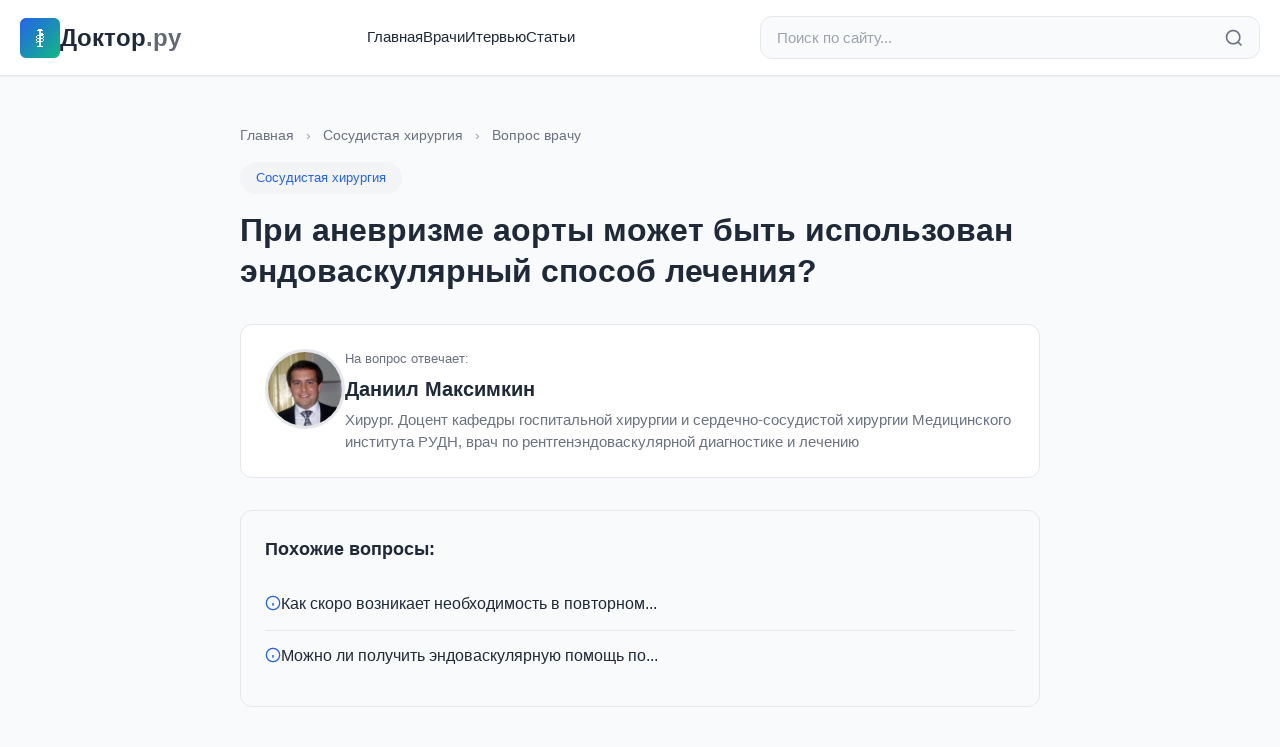

--- FILE ---
content_type: text/html; charset=utf-8
request_url: https://doctor.ru/question/4720/
body_size: 16420
content:
<!DOCTYPE html>
<html lang="ru">
<head>
  <meta charset="utf-8">
  <title>При аневризме аорты может быть использован эндоваскулярный способ лечения?</title>

    <meta name="description" content="Да.">
  
  <meta http-equiv="X-UA-Compatible" content="IE=edge">
  <meta name="viewport" content="width=device-width, initial-scale=1, maximum-scale=5">

    <meta property="og:type" content="article">
  <meta property="og:title" content="При аневризме аорты может быть использован эндоваскулярный способ лечения?">
  <meta property="og:url" content="https://doctor.ru/question/4720/">
  <meta property="og:site_name" content="Doctor.ru">
    <meta property="og:image" content="https://doctor.ru/uploads/guest_pic/2018/03/29/b2aa3d2d9f0e074fe7c5fb7486871e90.jpg">
      <meta property="og:description" content="Да.">
  
  <meta name="yandex-verification" content="483babc5d94ee5f2">
  <meta name="verify-admitad" content="360c15ba67">

    <link rel="stylesheet" href="/css/modern.css?v=1">

    <script>
    window.yaContextCb = window.yaContextCb || []
  </script>
  <script src="https://yandex.ru/ads/system/context.js" async></script>
</head>

<body data-value="">
  
  <!--LiveInternet counter-->
  <script type="text/javascript">
    new Image().src = "//counter.yadro.ru/hit?r" +
      escape(document.referrer) + ((typeof(screen) == "undefined") ? "" :
        ";s" + screen.width + "*" + screen.height + "*" + (screen.colorDepth ?
          screen.colorDepth : screen.pixelDepth)) + ";u" + escape(document.URL) +
      ";h" + escape(document.title.substring(0, 80)) +
      ";" + Math.random();
  </script>
  <!--/LiveInternet-->

  <!-- Yandex.Metrika counter -->
  <script type="text/javascript">
    (function(d, w, c) {
      (w[c] = w[c] || []).push(function() {
        try {
          w.yaCounter42510819 = new Ya.Metrika({
            id: 42510819,
            clickmap: true,
            trackLinks: true,
            accurateTrackBounce: true,
            webvisor: true
          });
        } catch (e) {}
      });
      var n = d.getElementsByTagName("script")[0],
        s = d.createElement("script"),
        f = function() { n.parentNode.insertBefore(s, n); };
      s.type = "text/javascript";
      s.async = true;
      s.src = "https://mc.yandex.ru/metrika/watch.js";
      if (w.opera == "[object Opera]") {
        d.addEventListener("DOMContentLoaded", f, false);
      } else { f(); }
    })(document, window, "yandex_metrika_callbacks");
  </script>
  <noscript>
    <div><img src="https://mc.yandex.ru/watch/42510819" style="position:absolute; left:-9999px;" alt="" /></div>
  </noscript>
  <!-- /Yandex.Metrika counter -->
  

    <header class="header">
    <div class="header-container">
      <div class="header-top">
        <a href="/" class="logo">
          <div class="logo-icon">
            <svg width="24" height="24" viewBox="0 0 24 24" fill="currentColor" style="image-rendering: pixelated; image-rendering: crisp-edges;">
                                          <rect x="11" y="3" width="2" height="18" fill="currentColor"/>

                            <rect x="10" y="3" width="4" height="1" fill="currentColor"/>
              <rect x="9" y="4" width="6" height="1" fill="currentColor"/>

                                          <rect x="13" y="7" width="2" height="2" fill="currentColor"/>
              <rect x="15" y="8" width="1" height="1" fill="currentColor"/>

                            <rect x="9" y="9" width="2" height="1" fill="currentColor"/>
              <rect x="13" y="9" width="2" height="1" fill="currentColor"/>

              <rect x="8" y="10" width="1" height="2" fill="currentColor"/>
              <rect x="15" y="10" width="1" height="2" fill="currentColor"/>

              <rect x="9" y="12" width="2" height="1" fill="currentColor"/>
              <rect x="13" y="12" width="2" height="1" fill="currentColor"/>

              <rect x="8" y="13" width="1" height="2" fill="currentColor"/>
              <rect x="15" y="13" width="1" height="2" fill="currentColor"/>

              <rect x="9" y="15" width="2" height="1" fill="currentColor"/>
              <rect x="13" y="15" width="2" height="1" fill="currentColor"/>

                            <rect x="8" y="16" width="1" height="1" fill="currentColor"/>

                            <rect x="9" y="20" width="6" height="1" fill="currentColor"/>
            </svg>
          </div>
          <span>Доктор<span style="opacity:0.7">.ру</span></span>
        </a>

        <nav class="nav">
          <a href="/">Главная</a>
          <a href="/doctors">Врачи</a>
          <a href="/articles">Итервью</a>
          <a href="/pub">Статьи</a>
        </nav>

        <form action="/search" method="get" class="search-bar">
          <input
            type="search"
            name="search"
            class="search-input"
            placeholder="Поиск по сайту..."
            value=""
          >
          <button type="submit" class="search-btn" aria-label="Найти">
            <svg width="20" height="20" viewBox="0 0 24 24" fill="none" stroke="currentColor" stroke-width="2">
              <circle cx="11" cy="11" r="8"/>
              <path d="m21 21-4.35-4.35"/>
            </svg>
          </button>
        </form>

        <button class="mobile-menu-btn" aria-label="Меню">
          <svg width="24" height="24" viewBox="0 0 24 24" fill="none" stroke="currentColor" stroke-width="2">
            <line x1="3" y1="12" x2="21" y2="12"/>
            <line x1="3" y1="6" x2="21" y2="6"/>
            <line x1="3" y1="18" x2="21" y2="18"/>
          </svg>
        </button>
      </div>

      <div class="mobile-nav" id="mobileNav">
        <ul>
          <li><a href="/">Главная</a></li>
          <li><a href="/doctors">Врачи</a></li>
          <li><a href="/articles">Интервью</a></li>
          <li><a href="/pub">Статьи</a></li>
        </ul>
      </div>
    </div>
  </header>
<div class="container content-wrapper">
  <div class="question-page" itemscope itemtype="http://schema.org/Question">
        <div class="breadcrumb">
      <a href="/">Главная</a>
      <span class="breadcrumb-separator">›</span>
            <a href="/cat/49/">Сосудистая хирургия</a>
      <span class="breadcrumb-separator">›</span>
            <span>Вопрос врачу</span>
    </div>

        <div class="question-header">
            <a href="/cat/49/" class="question-category-badge">
        Сосудистая хирургия
      </a>
            <h1 class="question-title" itemprop="name">
        При аневризме аорты может быть использован эндоваскулярный способ лечения?
      </h1>
    </div>

            <div class="doctor-card" itemprop="author" itemscope itemtype="http://schema.org/Person">
      <a href="/dossier/6314/" class="doctor-avatar">
                <img src="/uploads/guest_pic/2018/03/29/b2aa3d2d9f0e074fe7c5fb7486871e90.jpg" alt="Даниил Максимкин" itemprop="image">
              </a>
      <div class="doctor-info">
        <div class="doctor-label">На вопрос отвечает:</div>
        <div class="doctor-name">
          <a href="/dossier/6314/" itemprop="name">
            Даниил Максимкин
          </a>
        </div>
                <div class="doctor-position">Хирург. Доцент кафедры госпитальной хирургии и сердечно-сосудистой хирургии Медицинского института РУДН, врач по рентгенэндоваскулярной диагностике и лечению</div>
              </div>
    </div>
    
            <div class="related-questions">
      <div class="related-title">Похожие вопросы:</div>
      <ul class="related-list">
                        <li>
          <a href="/question/4721/">
            <span class="related-icon">
              <svg width="16" height="16" viewBox="0 0 24 24" fill="none" stroke="currentColor" stroke-width="2">
                <circle cx="12" cy="12" r="10"/>
                <path d="M12 16v-4M12 8h.01"/>
              </svg>
            </span>
            <span>Как скоро возникает необходимость в повторном...</span>
          </a>
        </li>
                                <li>
          <a href="/question/4722/">
            <span class="related-icon">
              <svg width="16" height="16" viewBox="0 0 24 24" fill="none" stroke="currentColor" stroke-width="2">
                <circle cx="12" cy="12" r="10"/>
                <path d="M12 16v-4M12 8h.01"/>
              </svg>
            </span>
            <span>Можно ли получить эндоваскулярную помощь по...</span>
          </a>
        </li>
                      </ul>
    </div>
    
        <div class="answer-content" itemprop="suggestedAnswer acceptedAnswer" itemscope itemtype="http://schema.org/Answer">
      <div itemprop="text">
        <p></p>
<p>
<p>Да. Если мы представим анатомию аорты, то нужно сказать, что ее грудной, нисходящий грудной отдел и абдоминальная брюшная часть аорты - это уже прямые показания к эндоваскулярному протезированию. Мы имплантируем в аорту, так называемый, стент-графт. Он тоже представляет собой металлический каркас соответствующего диаметра. Ячейки этого металлического стента закрыты специальной тканью, которая не пропускает кровь. Целью имплантации является выключить аневризму (расширение) из общего кровотока и полностью восстановить линейный кровоток по определённому участку аорты. Мы научились это делать на грудной нисходящей и брюшной аорте. От открытой хирургии на данных сегментах уже почти отошли.&nbsp;</p>
<p><strong>То есть аневризма остаётся, но эндоваскулярное вмешательство позволяет исключить её разрыв?</strong></p>
<p>Да, кровоток проходит внутри протеза. Протез прочный и то, что остаётся за его краями<strong> </strong>не представляет для человека угрозу с точки зрения разрыва.</p>
</p>
      </div>
    </div>

            <div class="tags">
            <a href="/tag/кардиология" class="tag">#кардиология</a>
            <a href="/tag/кардиохирургия" class="tag">#кардиохирургия</a>
            <a href="/tag/эндоваскулярная хирургия" class="tag">#эндоваскулярная хирургия</a>
            <a href="/tag/эндопротезирование" class="tag">#эндопротезирование</a>
            <a href="/tag/сердце" class="tag">#сердце</a>
          </div>
    
        <div class="navigation-buttons">
            <a href="/question/4719/" class="nav-button">
        <svg width="16" height="16" viewBox="0 0 24 24" fill="none" stroke="currentColor" stroke-width="2">
          <path d="M19 12H5M12 19l-7-7 7-7"/>
        </svg>
        Предыдущий вопрос
      </a>
                  <a href="/question/4721/" class="nav-button nav-button-primary">
        Следующий вопрос
        <svg width="16" height="16" viewBox="0 0 24 24" fill="none" stroke="currentColor" stroke-width="2">
          <path d="M5 12h14M12 5l7 7-7 7"/>
        </svg>
      </a>
                  <a href="/dossier/6314/" class="nav-button">
        Все вопросы к врачу
      </a>
          </div>
  </div>
</div>

  <footer class="footer">
    <div class="footer-content">
      <div class="footer-grid">
        <div class="footer-section">
          <h3>О проекте</h3>
          <p class="footer-description">
            Доктор.ру — медицинский портал о здоровье. Ответы врачей на вопросы пациентов, статьи и публикации о медицине.
          </p>
          <div class="footer-social">
            <a href="https://vk.com/rudoctor" target="_blank" rel="noopener" aria-label="ВКонтакте">
              <svg width="20" height="20" viewBox="0 0 24 24" fill="currentColor">
                <path d="M15.07 2H8.93C3.33 2 2 3.33 2 8.93v6.14C2 20.67 3.33 22 8.93 22h6.14c5.6 0 6.93-1.33 6.93-6.93V8.93C22 3.33 20.67 2 15.07 2zm3.45 15.44h-1.63c-.69 0-.9-.56-2.15-1.8-1.08-1.05-1.56-1.19-1.83-1.19-.37 0-.48.11-.48.63v1.64c0 .44-.14.7-1.31.7-1.98 0-4.18-1.2-5.73-3.44-2.33-3.28-2.97-5.76-2.97-6.27 0-.27.11-.52.63-.52h1.63c.47 0 .65.21.83.71.95 2.58 2.54 4.84 3.2 4.84.24 0 .36-.11.36-.73v-2.85c-.08-1.37-.81-1.49-.81-1.98 0-.21.18-.43.47-.43h2.56c.39 0 .54.22.54.68v3.86c0 .4.18.54.3.54.24 0 .44-.14.88-.58 1.35-1.52 2.32-3.87 2.32-3.87.13-.27.34-.52.81-.52h1.63c.49 0 .6.25.49.68-.19.94-2.28 4.17-2.28 4.17-.2.33-.28.48 0 .85.21.27.89.87 1.35 1.4.82.94 1.45 1.72 1.62 2.27.17.54-.09.81-.58.81z"/>
              </svg>
            </a>
          </div>
        </div>

        <div class="footer-section">
          <h3>Навигация</h3>
          <ul class="footer-links">
            <li><a href="/">Главная</a></li>
            <li><a href="/doctors">Врачи</a></li>
            <li><a href="/articles">Публикации</a></li>
            <li><a href="/pub">Статьи</a></li>
            <li><a href="/archive">Архив</a></li>
          </ul>
        </div>

        <div class="footer-section">
          <h3>Разделы</h3>
          <ul class="footer-links">
            <li><a href="/cat/18/">Кардиология</a></li>
            <li><a href="/cat/23/">Неврология</a></li>
            <li><a href="/cat/33/">Педиатрия</a></li>
            <li><a href="/cat/13/">Гинекология</a></li>
            <li><a href="/cat/26/">Онкология</a></li>
            <li><a href="/cat/31/">Офтальмология</a></li>
          </ul>
        </div>

                <div class="footer-section">
          <h3>Популярные вопросы</h3>
          <ul class="footer-links popular-questions">
                        <li>
              <a href="/question/10">
                Что такое инсульт? Почему он...
              </a>
            </li>
                        <li>
              <a href="/question/11">
                Ишемический, геморрагический и...
              </a>
            </li>
                        <li>
              <a href="/question/12">
                Что делать при подозрении на...
              </a>
            </li>
                        <li>
              <a href="/question/13">
                Какие симптомы у инсульта? Чем...
              </a>
            </li>
                        <li>
              <a href="/question/14">
                Что происходит с мозгом в...
              </a>
            </li>
                      </ul>
        </div>
              </div>

      <div class="footer-bottom">
        <div class="footer-copyright">
          &copy; 2026 doctor.ru — Все права защищены
          <br>
          <a href="mailto:admin@doctor.ru" style="color: rgba(255, 255, 255, 0.7);">admin@doctor.ru</a>
        </div>
        <div class="footer-age">18+</div>
      </div>
    </div>
  </footer>

    <script src="/js/app.js?v=1" defer></script>
</body>
</html>